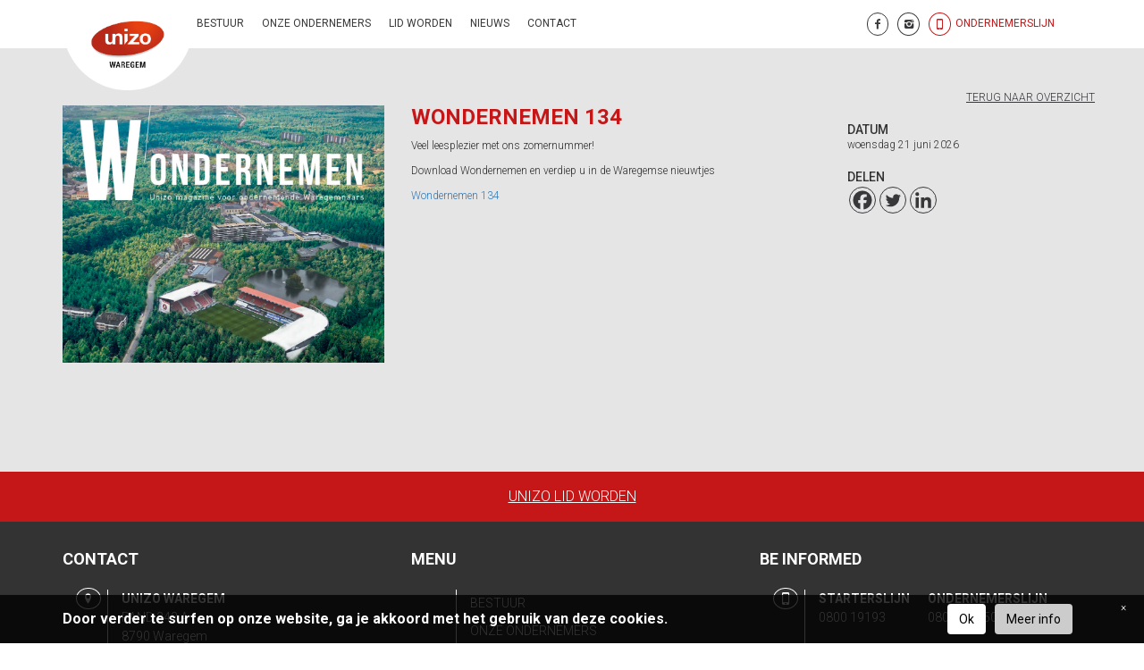

--- FILE ---
content_type: text/html; charset=UTF-8
request_url: https://www.unizowaregem.be/wondernemen-134/
body_size: 10274
content:
<!doctype html>
<!--[if lt IE 7]>
<html class="no-js lt-ie9 lt-ie8 lt-ie7" lang=""> <![endif]-->
<!--[if IE 7]>
<html class="no-js lt-ie9 lt-ie8" lang=""> <![endif]-->
<!--[if IE 8]>
<html class="no-js lt-ie9" lang=""> <![endif]-->
<!--[if gt IE 8]><!-->
<html class="no-js" lang=""> <!--<![endif]-->
<head>
    <meta http-equiv="x-ua-compatible" content="IE=Edge">
    <meta charset="utf-8">
    <title>Wondernemen 134 - Unizo Waregem</title>
    <meta name="viewport" content="width=device-width, initial-scale=1">

    <meta property="og:title" content="Wondernemen 134" />
    <meta property="og:type" content="Unizo Waregem" />
    <meta property="og:url" content="" />
                    <meta property="og:image" content="https://www.unizowaregem.be/wp-content/uploads/2023/06/WOnernemen-134-Visual-1024x819.jpg" />
        <meta property="og:image" content="http://ia.media-imdb.com/images/rock.jpg" />

    <link rel="apple-touch-icon" href="https://www.unizowaregem.be/wp-content/themes/unizowaregem/apple-touch-icon.png">
    <link rel="shortcut icon" type="image/png" href="https://www.unizowaregem.be/wp-content/themes/unizowaregem/favicon.png"/>
    <link rel="stylesheet" href="https://www.unizowaregem.be/wp-content/themes/unizowaregem/css/bootstrap.min.css">
    <link rel="stylesheet" href="https://www.unizowaregem.be/wp-content/themes/unizowaregem/css/bootstrap-theme.min.css">
    <link rel="stylesheet" href="https://www.unizowaregem.be/wp-content/themes/unizowaregem/plugins/lightbox/css/lightbox.css">
    <link rel="stylesheet" href="https://www.unizowaregem.be/wp-content/themes/unizowaregem/plugins/select2/select2.min.css">
    <link rel="stylesheet" href="https://www.unizowaregem.be/wp-content/themes/unizowaregem/css/ui.totop.css">
    <link rel="stylesheet" href="https://www.unizowaregem.be/wp-content/themes/unizowaregem/css/fontello-embedded.css">
    <link rel="stylesheet" href="https://www.unizowaregem.be/wp-content/themes/unizowaregem/style.css?v=204626">
    <script src="https://www.unizowaregem.be/wp-content/themes/unizowaregem/js/vendor/modernizr-2.8.3-respond-1.4.2.min.js"></script>
    <meta name='robots' content='index, follow, max-image-preview:large, max-snippet:-1, max-video-preview:-1' />
	<style>img:is([sizes="auto" i], [sizes^="auto," i]) { contain-intrinsic-size: 3000px 1500px }</style>
	
	<!-- This site is optimized with the Yoast SEO plugin v26.2 - https://yoast.com/wordpress/plugins/seo/ -->
	<link rel="canonical" href="https://www.unizowaregem.be/wondernemen-134/" />
	<meta property="og:locale" content="nl_BE" />
	<meta property="og:type" content="article" />
	<meta property="og:title" content="Wondernemen 134 - Unizo Waregem" />
	<meta property="og:description" content="Veel leesplezier met ons zomernummer! Download Wondernemen en verdiep u in de Waregemse nieuwtjes Wondernemen 134" />
	<meta property="og:url" content="https://www.unizowaregem.be/wondernemen-134/" />
	<meta property="og:site_name" content="Unizo Waregem" />
	<meta property="article:publisher" content="https://www.facebook.com/unizo.waregem/" />
	<meta property="article:published_time" content="2023-06-21T14:06:11+00:00" />
	<meta property="article:modified_time" content="2023-06-21T14:12:21+00:00" />
	<meta property="og:image" content="https://www.unizowaregem.be/wp-content/uploads/2023/06/WOnernemen-134-Visual.jpg" />
	<meta property="og:image:width" content="1181" />
	<meta property="og:image:height" content="945" />
	<meta property="og:image:type" content="image/jpeg" />
	<meta name="author" content="Joof Duthoy" />
	<meta name="twitter:card" content="summary_large_image" />
	<meta name="twitter:label1" content="Geschreven door" />
	<meta name="twitter:data1" content="Joof Duthoy" />
	<meta name="twitter:label2" content="Geschatte leestijd" />
	<meta name="twitter:data2" content="1 minuut" />
	<script type="application/ld+json" class="yoast-schema-graph">{"@context":"https://schema.org","@graph":[{"@type":"WebPage","@id":"https://www.unizowaregem.be/wondernemen-134/","url":"https://www.unizowaregem.be/wondernemen-134/","name":"Wondernemen 134 - Unizo Waregem","isPartOf":{"@id":"https://www.unizowaregem.be/#website"},"primaryImageOfPage":{"@id":"https://www.unizowaregem.be/wondernemen-134/#primaryimage"},"image":{"@id":"https://www.unizowaregem.be/wondernemen-134/#primaryimage"},"thumbnailUrl":"https://www.unizowaregem.be/wp-content/uploads/2023/06/WOnernemen-134-Visual.jpg","datePublished":"2023-06-21T14:06:11+00:00","dateModified":"2023-06-21T14:12:21+00:00","author":{"@id":"https://www.unizowaregem.be/#/schema/person/74edfc36c7311933d028fb5200e034cd"},"breadcrumb":{"@id":"https://www.unizowaregem.be/wondernemen-134/#breadcrumb"},"inLanguage":"nl-BE","potentialAction":[{"@type":"ReadAction","target":["https://www.unizowaregem.be/wondernemen-134/"]}]},{"@type":"ImageObject","inLanguage":"nl-BE","@id":"https://www.unizowaregem.be/wondernemen-134/#primaryimage","url":"https://www.unizowaregem.be/wp-content/uploads/2023/06/WOnernemen-134-Visual.jpg","contentUrl":"https://www.unizowaregem.be/wp-content/uploads/2023/06/WOnernemen-134-Visual.jpg","width":1181,"height":945},{"@type":"BreadcrumbList","@id":"https://www.unizowaregem.be/wondernemen-134/#breadcrumb","itemListElement":[{"@type":"ListItem","position":1,"name":"Home","item":"https://www.unizowaregem.be/"},{"@type":"ListItem","position":2,"name":"Wondernemen 134"}]},{"@type":"WebSite","@id":"https://www.unizowaregem.be/#website","url":"https://www.unizowaregem.be/","name":"Unizo Waregem","description":"De Unie van Zelfstandige Ondernemers","potentialAction":[{"@type":"SearchAction","target":{"@type":"EntryPoint","urlTemplate":"https://www.unizowaregem.be/?s={search_term_string}"},"query-input":{"@type":"PropertyValueSpecification","valueRequired":true,"valueName":"search_term_string"}}],"inLanguage":"nl-BE"},{"@type":"Person","@id":"https://www.unizowaregem.be/#/schema/person/74edfc36c7311933d028fb5200e034cd","name":"Joof Duthoy","url":"https://www.unizowaregem.be/author/joof-duthoy/"}]}</script>
	<!-- / Yoast SEO plugin. -->


<link rel="alternate" type="application/rss+xml" title="Unizo Waregem &raquo; Wondernemen 134 reactiesfeed" href="https://www.unizowaregem.be/wondernemen-134/feed/" />
<script type="text/javascript">
/* <![CDATA[ */
window._wpemojiSettings = {"baseUrl":"https:\/\/s.w.org\/images\/core\/emoji\/16.0.1\/72x72\/","ext":".png","svgUrl":"https:\/\/s.w.org\/images\/core\/emoji\/16.0.1\/svg\/","svgExt":".svg","source":{"concatemoji":"https:\/\/www.unizowaregem.be\/wp-includes\/js\/wp-emoji-release.min.js?ver=6.8.3"}};
/*! This file is auto-generated */
!function(s,n){var o,i,e;function c(e){try{var t={supportTests:e,timestamp:(new Date).valueOf()};sessionStorage.setItem(o,JSON.stringify(t))}catch(e){}}function p(e,t,n){e.clearRect(0,0,e.canvas.width,e.canvas.height),e.fillText(t,0,0);var t=new Uint32Array(e.getImageData(0,0,e.canvas.width,e.canvas.height).data),a=(e.clearRect(0,0,e.canvas.width,e.canvas.height),e.fillText(n,0,0),new Uint32Array(e.getImageData(0,0,e.canvas.width,e.canvas.height).data));return t.every(function(e,t){return e===a[t]})}function u(e,t){e.clearRect(0,0,e.canvas.width,e.canvas.height),e.fillText(t,0,0);for(var n=e.getImageData(16,16,1,1),a=0;a<n.data.length;a++)if(0!==n.data[a])return!1;return!0}function f(e,t,n,a){switch(t){case"flag":return n(e,"\ud83c\udff3\ufe0f\u200d\u26a7\ufe0f","\ud83c\udff3\ufe0f\u200b\u26a7\ufe0f")?!1:!n(e,"\ud83c\udde8\ud83c\uddf6","\ud83c\udde8\u200b\ud83c\uddf6")&&!n(e,"\ud83c\udff4\udb40\udc67\udb40\udc62\udb40\udc65\udb40\udc6e\udb40\udc67\udb40\udc7f","\ud83c\udff4\u200b\udb40\udc67\u200b\udb40\udc62\u200b\udb40\udc65\u200b\udb40\udc6e\u200b\udb40\udc67\u200b\udb40\udc7f");case"emoji":return!a(e,"\ud83e\udedf")}return!1}function g(e,t,n,a){var r="undefined"!=typeof WorkerGlobalScope&&self instanceof WorkerGlobalScope?new OffscreenCanvas(300,150):s.createElement("canvas"),o=r.getContext("2d",{willReadFrequently:!0}),i=(o.textBaseline="top",o.font="600 32px Arial",{});return e.forEach(function(e){i[e]=t(o,e,n,a)}),i}function t(e){var t=s.createElement("script");t.src=e,t.defer=!0,s.head.appendChild(t)}"undefined"!=typeof Promise&&(o="wpEmojiSettingsSupports",i=["flag","emoji"],n.supports={everything:!0,everythingExceptFlag:!0},e=new Promise(function(e){s.addEventListener("DOMContentLoaded",e,{once:!0})}),new Promise(function(t){var n=function(){try{var e=JSON.parse(sessionStorage.getItem(o));if("object"==typeof e&&"number"==typeof e.timestamp&&(new Date).valueOf()<e.timestamp+604800&&"object"==typeof e.supportTests)return e.supportTests}catch(e){}return null}();if(!n){if("undefined"!=typeof Worker&&"undefined"!=typeof OffscreenCanvas&&"undefined"!=typeof URL&&URL.createObjectURL&&"undefined"!=typeof Blob)try{var e="postMessage("+g.toString()+"("+[JSON.stringify(i),f.toString(),p.toString(),u.toString()].join(",")+"));",a=new Blob([e],{type:"text/javascript"}),r=new Worker(URL.createObjectURL(a),{name:"wpTestEmojiSupports"});return void(r.onmessage=function(e){c(n=e.data),r.terminate(),t(n)})}catch(e){}c(n=g(i,f,p,u))}t(n)}).then(function(e){for(var t in e)n.supports[t]=e[t],n.supports.everything=n.supports.everything&&n.supports[t],"flag"!==t&&(n.supports.everythingExceptFlag=n.supports.everythingExceptFlag&&n.supports[t]);n.supports.everythingExceptFlag=n.supports.everythingExceptFlag&&!n.supports.flag,n.DOMReady=!1,n.readyCallback=function(){n.DOMReady=!0}}).then(function(){return e}).then(function(){var e;n.supports.everything||(n.readyCallback(),(e=n.source||{}).concatemoji?t(e.concatemoji):e.wpemoji&&e.twemoji&&(t(e.twemoji),t(e.wpemoji)))}))}((window,document),window._wpemojiSettings);
/* ]]> */
</script>
<link rel='stylesheet' id='sbi_styles-css' href='https://www.unizowaregem.be/wp-content/plugins/instagram-feed/css/sbi-styles.min.css?ver=6.9.1' type='text/css' media='all' />
<style id='wp-emoji-styles-inline-css' type='text/css'>

	img.wp-smiley, img.emoji {
		display: inline !important;
		border: none !important;
		box-shadow: none !important;
		height: 1em !important;
		width: 1em !important;
		margin: 0 0.07em !important;
		vertical-align: -0.1em !important;
		background: none !important;
		padding: 0 !important;
	}
</style>
<link rel='stylesheet' id='wp-block-library-css' href='https://www.unizowaregem.be/wp-includes/css/dist/block-library/style.min.css?ver=6.8.3' type='text/css' media='all' />
<style id='classic-theme-styles-inline-css' type='text/css'>
/*! This file is auto-generated */
.wp-block-button__link{color:#fff;background-color:#32373c;border-radius:9999px;box-shadow:none;text-decoration:none;padding:calc(.667em + 2px) calc(1.333em + 2px);font-size:1.125em}.wp-block-file__button{background:#32373c;color:#fff;text-decoration:none}
</style>
<style id='global-styles-inline-css' type='text/css'>
:root{--wp--preset--aspect-ratio--square: 1;--wp--preset--aspect-ratio--4-3: 4/3;--wp--preset--aspect-ratio--3-4: 3/4;--wp--preset--aspect-ratio--3-2: 3/2;--wp--preset--aspect-ratio--2-3: 2/3;--wp--preset--aspect-ratio--16-9: 16/9;--wp--preset--aspect-ratio--9-16: 9/16;--wp--preset--color--black: #000000;--wp--preset--color--cyan-bluish-gray: #abb8c3;--wp--preset--color--white: #ffffff;--wp--preset--color--pale-pink: #f78da7;--wp--preset--color--vivid-red: #cf2e2e;--wp--preset--color--luminous-vivid-orange: #ff6900;--wp--preset--color--luminous-vivid-amber: #fcb900;--wp--preset--color--light-green-cyan: #7bdcb5;--wp--preset--color--vivid-green-cyan: #00d084;--wp--preset--color--pale-cyan-blue: #8ed1fc;--wp--preset--color--vivid-cyan-blue: #0693e3;--wp--preset--color--vivid-purple: #9b51e0;--wp--preset--gradient--vivid-cyan-blue-to-vivid-purple: linear-gradient(135deg,rgba(6,147,227,1) 0%,rgb(155,81,224) 100%);--wp--preset--gradient--light-green-cyan-to-vivid-green-cyan: linear-gradient(135deg,rgb(122,220,180) 0%,rgb(0,208,130) 100%);--wp--preset--gradient--luminous-vivid-amber-to-luminous-vivid-orange: linear-gradient(135deg,rgba(252,185,0,1) 0%,rgba(255,105,0,1) 100%);--wp--preset--gradient--luminous-vivid-orange-to-vivid-red: linear-gradient(135deg,rgba(255,105,0,1) 0%,rgb(207,46,46) 100%);--wp--preset--gradient--very-light-gray-to-cyan-bluish-gray: linear-gradient(135deg,rgb(238,238,238) 0%,rgb(169,184,195) 100%);--wp--preset--gradient--cool-to-warm-spectrum: linear-gradient(135deg,rgb(74,234,220) 0%,rgb(151,120,209) 20%,rgb(207,42,186) 40%,rgb(238,44,130) 60%,rgb(251,105,98) 80%,rgb(254,248,76) 100%);--wp--preset--gradient--blush-light-purple: linear-gradient(135deg,rgb(255,206,236) 0%,rgb(152,150,240) 100%);--wp--preset--gradient--blush-bordeaux: linear-gradient(135deg,rgb(254,205,165) 0%,rgb(254,45,45) 50%,rgb(107,0,62) 100%);--wp--preset--gradient--luminous-dusk: linear-gradient(135deg,rgb(255,203,112) 0%,rgb(199,81,192) 50%,rgb(65,88,208) 100%);--wp--preset--gradient--pale-ocean: linear-gradient(135deg,rgb(255,245,203) 0%,rgb(182,227,212) 50%,rgb(51,167,181) 100%);--wp--preset--gradient--electric-grass: linear-gradient(135deg,rgb(202,248,128) 0%,rgb(113,206,126) 100%);--wp--preset--gradient--midnight: linear-gradient(135deg,rgb(2,3,129) 0%,rgb(40,116,252) 100%);--wp--preset--font-size--small: 13px;--wp--preset--font-size--medium: 20px;--wp--preset--font-size--large: 36px;--wp--preset--font-size--x-large: 42px;--wp--preset--spacing--20: 0.44rem;--wp--preset--spacing--30: 0.67rem;--wp--preset--spacing--40: 1rem;--wp--preset--spacing--50: 1.5rem;--wp--preset--spacing--60: 2.25rem;--wp--preset--spacing--70: 3.38rem;--wp--preset--spacing--80: 5.06rem;--wp--preset--shadow--natural: 6px 6px 9px rgba(0, 0, 0, 0.2);--wp--preset--shadow--deep: 12px 12px 50px rgba(0, 0, 0, 0.4);--wp--preset--shadow--sharp: 6px 6px 0px rgba(0, 0, 0, 0.2);--wp--preset--shadow--outlined: 6px 6px 0px -3px rgba(255, 255, 255, 1), 6px 6px rgba(0, 0, 0, 1);--wp--preset--shadow--crisp: 6px 6px 0px rgba(0, 0, 0, 1);}:where(.is-layout-flex){gap: 0.5em;}:where(.is-layout-grid){gap: 0.5em;}body .is-layout-flex{display: flex;}.is-layout-flex{flex-wrap: wrap;align-items: center;}.is-layout-flex > :is(*, div){margin: 0;}body .is-layout-grid{display: grid;}.is-layout-grid > :is(*, div){margin: 0;}:where(.wp-block-columns.is-layout-flex){gap: 2em;}:where(.wp-block-columns.is-layout-grid){gap: 2em;}:where(.wp-block-post-template.is-layout-flex){gap: 1.25em;}:where(.wp-block-post-template.is-layout-grid){gap: 1.25em;}.has-black-color{color: var(--wp--preset--color--black) !important;}.has-cyan-bluish-gray-color{color: var(--wp--preset--color--cyan-bluish-gray) !important;}.has-white-color{color: var(--wp--preset--color--white) !important;}.has-pale-pink-color{color: var(--wp--preset--color--pale-pink) !important;}.has-vivid-red-color{color: var(--wp--preset--color--vivid-red) !important;}.has-luminous-vivid-orange-color{color: var(--wp--preset--color--luminous-vivid-orange) !important;}.has-luminous-vivid-amber-color{color: var(--wp--preset--color--luminous-vivid-amber) !important;}.has-light-green-cyan-color{color: var(--wp--preset--color--light-green-cyan) !important;}.has-vivid-green-cyan-color{color: var(--wp--preset--color--vivid-green-cyan) !important;}.has-pale-cyan-blue-color{color: var(--wp--preset--color--pale-cyan-blue) !important;}.has-vivid-cyan-blue-color{color: var(--wp--preset--color--vivid-cyan-blue) !important;}.has-vivid-purple-color{color: var(--wp--preset--color--vivid-purple) !important;}.has-black-background-color{background-color: var(--wp--preset--color--black) !important;}.has-cyan-bluish-gray-background-color{background-color: var(--wp--preset--color--cyan-bluish-gray) !important;}.has-white-background-color{background-color: var(--wp--preset--color--white) !important;}.has-pale-pink-background-color{background-color: var(--wp--preset--color--pale-pink) !important;}.has-vivid-red-background-color{background-color: var(--wp--preset--color--vivid-red) !important;}.has-luminous-vivid-orange-background-color{background-color: var(--wp--preset--color--luminous-vivid-orange) !important;}.has-luminous-vivid-amber-background-color{background-color: var(--wp--preset--color--luminous-vivid-amber) !important;}.has-light-green-cyan-background-color{background-color: var(--wp--preset--color--light-green-cyan) !important;}.has-vivid-green-cyan-background-color{background-color: var(--wp--preset--color--vivid-green-cyan) !important;}.has-pale-cyan-blue-background-color{background-color: var(--wp--preset--color--pale-cyan-blue) !important;}.has-vivid-cyan-blue-background-color{background-color: var(--wp--preset--color--vivid-cyan-blue) !important;}.has-vivid-purple-background-color{background-color: var(--wp--preset--color--vivid-purple) !important;}.has-black-border-color{border-color: var(--wp--preset--color--black) !important;}.has-cyan-bluish-gray-border-color{border-color: var(--wp--preset--color--cyan-bluish-gray) !important;}.has-white-border-color{border-color: var(--wp--preset--color--white) !important;}.has-pale-pink-border-color{border-color: var(--wp--preset--color--pale-pink) !important;}.has-vivid-red-border-color{border-color: var(--wp--preset--color--vivid-red) !important;}.has-luminous-vivid-orange-border-color{border-color: var(--wp--preset--color--luminous-vivid-orange) !important;}.has-luminous-vivid-amber-border-color{border-color: var(--wp--preset--color--luminous-vivid-amber) !important;}.has-light-green-cyan-border-color{border-color: var(--wp--preset--color--light-green-cyan) !important;}.has-vivid-green-cyan-border-color{border-color: var(--wp--preset--color--vivid-green-cyan) !important;}.has-pale-cyan-blue-border-color{border-color: var(--wp--preset--color--pale-cyan-blue) !important;}.has-vivid-cyan-blue-border-color{border-color: var(--wp--preset--color--vivid-cyan-blue) !important;}.has-vivid-purple-border-color{border-color: var(--wp--preset--color--vivid-purple) !important;}.has-vivid-cyan-blue-to-vivid-purple-gradient-background{background: var(--wp--preset--gradient--vivid-cyan-blue-to-vivid-purple) !important;}.has-light-green-cyan-to-vivid-green-cyan-gradient-background{background: var(--wp--preset--gradient--light-green-cyan-to-vivid-green-cyan) !important;}.has-luminous-vivid-amber-to-luminous-vivid-orange-gradient-background{background: var(--wp--preset--gradient--luminous-vivid-amber-to-luminous-vivid-orange) !important;}.has-luminous-vivid-orange-to-vivid-red-gradient-background{background: var(--wp--preset--gradient--luminous-vivid-orange-to-vivid-red) !important;}.has-very-light-gray-to-cyan-bluish-gray-gradient-background{background: var(--wp--preset--gradient--very-light-gray-to-cyan-bluish-gray) !important;}.has-cool-to-warm-spectrum-gradient-background{background: var(--wp--preset--gradient--cool-to-warm-spectrum) !important;}.has-blush-light-purple-gradient-background{background: var(--wp--preset--gradient--blush-light-purple) !important;}.has-blush-bordeaux-gradient-background{background: var(--wp--preset--gradient--blush-bordeaux) !important;}.has-luminous-dusk-gradient-background{background: var(--wp--preset--gradient--luminous-dusk) !important;}.has-pale-ocean-gradient-background{background: var(--wp--preset--gradient--pale-ocean) !important;}.has-electric-grass-gradient-background{background: var(--wp--preset--gradient--electric-grass) !important;}.has-midnight-gradient-background{background: var(--wp--preset--gradient--midnight) !important;}.has-small-font-size{font-size: var(--wp--preset--font-size--small) !important;}.has-medium-font-size{font-size: var(--wp--preset--font-size--medium) !important;}.has-large-font-size{font-size: var(--wp--preset--font-size--large) !important;}.has-x-large-font-size{font-size: var(--wp--preset--font-size--x-large) !important;}
:where(.wp-block-post-template.is-layout-flex){gap: 1.25em;}:where(.wp-block-post-template.is-layout-grid){gap: 1.25em;}
:where(.wp-block-columns.is-layout-flex){gap: 2em;}:where(.wp-block-columns.is-layout-grid){gap: 2em;}
:root :where(.wp-block-pullquote){font-size: 1.5em;line-height: 1.6;}
</style>
<link rel='stylesheet' id='cookie-css' href='https://www.unizowaregem.be/wp-content/themes/unizowaregem/gdpr/css/cookie.css?ver=1.1' type='text/css' media='all' />
<link rel='stylesheet' id='heateor_sss_frontend_css-css' href='https://www.unizowaregem.be/wp-content/plugins/sassy-social-share/public/css/sassy-social-share-public.css?ver=3.3.79' type='text/css' media='all' />
<style id='heateor_sss_frontend_css-inline-css' type='text/css'>
.heateor_sss_button_instagram span.heateor_sss_svg,a.heateor_sss_instagram span.heateor_sss_svg{background:radial-gradient(circle at 30% 107%,#fdf497 0,#fdf497 5%,#fd5949 45%,#d6249f 60%,#285aeb 90%)}div.heateor_sss_horizontal_sharing a.heateor_sss_button_instagram span{background:transparent!important;}div.heateor_sss_standard_follow_icons_container a.heateor_sss_button_instagram span{background:transparent}div.heateor_sss_horizontal_sharing a.heateor_sss_button_instagram span:hover{background:transparent!important;}div.heateor_sss_standard_follow_icons_container a.heateor_sss_button_instagram span:hover{background:transparent}div.heateor_sss_vertical_sharing  a.heateor_sss_button_instagram span{background:transparent!important;}div.heateor_sss_floating_follow_icons_container a.heateor_sss_button_instagram span{background:transparent}div.heateor_sss_vertical_sharing a.heateor_sss_button_instagram span:hover{background:transparent!important;}div.heateor_sss_floating_follow_icons_container a.heateor_sss_button_instagram span:hover{background:transparent}.heateor_sss_horizontal_sharing .heateor_sss_svg,.heateor_sss_standard_follow_icons_container .heateor_sss_svg{background-color:transparent!important;background:transparent!important;color:#38383b;border-width:1px;border-style:solid;border-color:#38383b}div.heateor_sss_horizontal_sharing span.heateor_sss_svg svg:hover path:not(.heateor_sss_no_fill),div.heateor_sss_horizontal_sharing span.heateor_sss_svg svg:hover ellipse, div.heateor_sss_horizontal_sharing span.heateor_sss_svg svg:hover circle, div.heateor_sss_horizontal_sharing span.heateor_sss_svg svg:hover polygon, div.heateor_sss_horizontal_sharing span.heateor_sss_svg svg:hover rect:not(.heateor_sss_no_fill){fill:#c51718}div.heateor_sss_horizontal_sharing span.heateor_sss_svg svg:hover path.heateor_sss_svg_stroke, div.heateor_sss_horizontal_sharing span.heateor_sss_svg svg:hover rect.heateor_sss_svg_stroke{stroke:#c51718}.heateor_sss_horizontal_sharing span.heateor_sss_svg:hover,.heateor_sss_standard_follow_icons_container span.heateor_sss_svg:hover{background-color:transparent!important;background:transparent!importantcolor:#c51718;border-color:#c51718;}.heateor_sss_vertical_sharing span.heateor_sss_svg,.heateor_sss_floating_follow_icons_container span.heateor_sss_svg{background-color:transparent!important;background:transparent!important;color:#38383b;border-width:1px;border-style:solid;border-color:#38383b;}div.heateor_sss_vertical_sharing span.heateor_sss_svg svg:hover path:not(.heateor_sss_no_fill),div.heateor_sss_vertical_sharing span.heateor_sss_svg svg:hover ellipse, div.heateor_sss_vertical_sharing span.heateor_sss_svg svg:hover circle, div.heateor_sss_vertical_sharing span.heateor_sss_svg svg:hover polygon{fill:#c51718}div.heateor_sss_vertical_sharing span.heateor_sss_svg svg:hover path.heateor_sss_svg_stroke{stroke:#c51718}.heateor_sss_vertical_sharing span.heateor_sss_svg:hover,.heateor_sss_floating_follow_icons_container span.heateor_sss_svg:hover{background-color:transparent!important;background:transparent!important;color:#c51718;border-color:#c51718;}@media screen and (max-width:783px) {.heateor_sss_vertical_sharing{display:none!important}}div.heateor_sss_mobile_footer{display:none;}@media screen and (max-width:783px){div.heateor_sss_bottom_sharing .heateorSssTCBackground{background-color:white}div.heateor_sss_bottom_sharing{width:100%!important;left:0!important;}div.heateor_sss_bottom_sharing a{width:12.5% !important;}div.heateor_sss_bottom_sharing .heateor_sss_svg{width: 100% !important;}div.heateor_sss_bottom_sharing div.heateorSssTotalShareCount{font-size:1em!important;line-height:24.5px!important}div.heateor_sss_bottom_sharing div.heateorSssTotalShareText{font-size:.7em!important;line-height:0px!important}div.heateor_sss_mobile_footer{display:block;height:35px;}.heateor_sss_bottom_sharing{padding:0!important;display:block!important;width:auto!important;bottom:-2px!important;top: auto!important;}.heateor_sss_bottom_sharing .heateor_sss_square_count{line-height:inherit;}.heateor_sss_bottom_sharing .heateorSssSharingArrow{display:none;}.heateor_sss_bottom_sharing .heateorSssTCBackground{margin-right:1.1em!important}}
</style>
<script type="text/javascript" src="https://www.unizowaregem.be/wp-includes/js/jquery/jquery.min.js?ver=3.7.1" id="jquery-core-js"></script>
<script type="text/javascript" src="https://www.unizowaregem.be/wp-includes/js/jquery/jquery-migrate.min.js?ver=3.4.1" id="jquery-migrate-js"></script>
<link rel="EditURI" type="application/rsd+xml" title="RSD" href="https://www.unizowaregem.be/xmlrpc.php?rsd" />
<link rel='shortlink' href='https://www.unizowaregem.be/?p=1276' />
<link rel="alternate" title="oEmbed (JSON)" type="application/json+oembed" href="https://www.unizowaregem.be/wp-json/oembed/1.0/embed?url=https%3A%2F%2Fwww.unizowaregem.be%2Fwondernemen-134%2F" />
<link rel="alternate" title="oEmbed (XML)" type="text/xml+oembed" href="https://www.unizowaregem.be/wp-json/oembed/1.0/embed?url=https%3A%2F%2Fwww.unizowaregem.be%2Fwondernemen-134%2F&#038;format=xml" />
</head>
<body>
<!--[if lt IE 8]>
<p class="browserupgrade">You are using an <strong>outdated</strong> browser. Please <a href="http://browsehappy.com/">upgrade your browser</a> to improve your experience.</p>
<![endif]-->
<header id="header"  class="nf" >

   <nav class="navbar" role="navigation">
        <div class="container">
            <div class="col-xs-12">
                <div class="navbar-header">
                    <button type="button" class="navbar-toggle collapsed" data-toggle="collapse" data-target="#navbar" aria-expanded="false" aria-controls="navbar">
                        <span class="sr-only">Toggle navigation</span>
                        <span class="icon-bar"></span>
                        <span class="icon-bar"></span>
                        <span class="icon-bar"></span>
                    </button>
                    <a class="navbar-brand" href="/">
                            <img src="https://www.unizowaregem.be/wp-content/themes/unizowaregem/img/header/logo-cirkel.png" alt="logo" title="logo" class="img-responsive">
                    </a>
                </div>
                <div id="navbar" class="navbar-collapse collapse">
                                                            <ul class="nav navbar-nav main-navbar">
                                                                                                                                        <li class=" ">
                                <a  href="https://www.unizowaregem.be/bestuur/" >Bestuur </a>
                                                            </li>
                                                                                                                                        <li class=" ">
                                <a  href="https://www.unizowaregem.be/onze-ondernemers/" >Onze ondernemers </a>
                                                            </li>
                                                                                                                                        <li class=" ">
                                <a  href="https://www.unizowaregem.be/lid-worden/" >Lid worden </a>
                                                            </li>
                                                                                                                                        <li class=" ">
                                <a  href="https://www.unizowaregem.be/nieuws/" >Nieuws </a>
                                                            </li>
                                                                                                                                        <li class=" ">
                                <a  href="https://www.unizowaregem.be/contact/" >Contact </a>
                                                            </li>
                                            </ul>
                    <ul class="nav navbar-nav navbar-right">
                                                <li class="header-social">
                            <a class="icon-social" href="https://www.facebook.com/unizo.waregem" target="_blank">
                                <i class="fontello icon-facebook"></i>
                            </a>
                        </li>
                                                                        <li class="header-social">
                            <a class="icon-social" href="https://www.instagram.com/unizowaregem" target="_blank">
                                <i class="fontello icon-instagram"></i>
                            </a>
                        </li>
                                                                                                <li class="header-social red-color">
                            <a class="icon-social icon-ondernemerslijn" href="tel:0800 20 750" target="_blank">
                                <i class="fontello icon-mobile"></i>
                            </a>
                        </li>
                                                <li class="header-social red-color">
                            <a class="ondernemerslijn" href="tel:080020750" target="_blank">
                                ONDERNEMERSLIJN                            </a>
                        </li>
                    </ul>
                </div><!--/.navbar-collapse -->
            </div>
        </div>
    </nav>
</header>
<div id="main" class="container-fluid">
    <div class="container page-container nieuws-container">
        <div class="row">
            <a class="backbtn" href="https://www.unizowaregem.be/nieuws/">TERUG NAAR OVERZICHT</a>
        </div>
        <div class="row">
            <div class="col-md-4 col-sm-6 col-xs-12">
                                                        <img src="https://www.unizowaregem.be/wp-content/uploads/2023/06/WOnernemen-134-Visual-1024x819.jpg" alt="Wondernemen 134" class="img-responsive thumbnail-image" width="100%"/>
                            </div>
            <div class="col-md-5 col-sm-12 col-xs-12">
                <h1 class="title">Wondernemen 134</h1>
                <p>
                    <p>Veel leesplezier met ons zomernummer!</p>
<p>Download Wondernemen en verdiep u in de Waregemse nieuwtjes</p>
<p><a href="https://www.unizowaregem.be/wp-content/uploads/2023/06/Wondernemen-134.pdf">Wondernemen 134</a></p>
                </p>
            </div>
            <div class="col-md-3 col-sm-6 col-xs-12">
                <div class="praktische-info">
                                        <h2>DATUM</h2>
                    <span>
                        woensdag 21 juni 2026                    </span>
                                        <h2>DELEN</h2>
                    <div class="heateor_sss_sharing_container heateor_sss_horizontal_sharing" data-heateor-ss-offset="0" data-heateor-sss-href='https://www.unizowaregem.be/wondernemen-134/'><div class="heateor_sss_sharing_ul"><a aria-label="Facebook" class="heateor_sss_facebook" href="https://www.facebook.com/sharer/sharer.php?u=https%3A%2F%2Fwww.unizowaregem.be%2Fwondernemen-134%2F" title="Facebook" rel="nofollow noopener" target="_blank" style="font-size:32px!important;box-shadow:none;display:inline-block;vertical-align:middle"><span class="heateor_sss_svg" style="background-color:#0765FE;width:28px;height:28px;border-radius:999px;display:inline-block;opacity:1;float:left;font-size:32px;box-shadow:none;display:inline-block;font-size:16px;padding:0 4px;vertical-align:middle;background-repeat:repeat;overflow:hidden;padding:0;cursor:pointer;box-sizing:content-box"><svg style="display:block;border-radius:999px;" focusable="false" aria-hidden="true" xmlns="http://www.w3.org/2000/svg" width="100%" height="100%" viewBox="0 0 32 32"><path fill="#38383b" d="M28 16c0-6.627-5.373-12-12-12S4 9.373 4 16c0 5.628 3.875 10.35 9.101 11.647v-7.98h-2.474V16H13.1v-1.58c0-4.085 1.849-5.978 5.859-5.978.76 0 2.072.15 2.608.298v3.325c-.283-.03-.775-.045-1.386-.045-1.967 0-2.728.745-2.728 2.683V16h3.92l-.673 3.667h-3.247v8.245C23.395 27.195 28 22.135 28 16Z"></path></svg></span></a><a aria-label="Twitter" class="heateor_sss_button_twitter" href="https://twitter.com/intent/tweet?text=Wondernemen%20134&url=https%3A%2F%2Fwww.unizowaregem.be%2Fwondernemen-134%2F" title="Twitter" rel="nofollow noopener" target="_blank" style="font-size:32px!important;box-shadow:none;display:inline-block;vertical-align:middle"><span class="heateor_sss_svg heateor_sss_s__default heateor_sss_s_twitter" style="background-color:#55acee;width:28px;height:28px;border-radius:999px;display:inline-block;opacity:1;float:left;font-size:32px;box-shadow:none;display:inline-block;font-size:16px;padding:0 4px;vertical-align:middle;background-repeat:repeat;overflow:hidden;padding:0;cursor:pointer;box-sizing:content-box"><svg style="display:block;border-radius:999px;" focusable="false" aria-hidden="true" xmlns="http://www.w3.org/2000/svg" width="100%" height="100%" viewBox="-4 -4 39 39"><path d="M28 8.557a9.913 9.913 0 0 1-2.828.775 4.93 4.93 0 0 0 2.166-2.725 9.738 9.738 0 0 1-3.13 1.194 4.92 4.92 0 0 0-3.593-1.55 4.924 4.924 0 0 0-4.794 6.049c-4.09-.21-7.72-2.17-10.15-5.15a4.942 4.942 0 0 0-.665 2.477c0 1.71.87 3.214 2.19 4.1a4.968 4.968 0 0 1-2.23-.616v.06c0 2.39 1.7 4.38 3.952 4.83-.414.115-.85.174-1.297.174-.318 0-.626-.03-.928-.086a4.935 4.935 0 0 0 4.6 3.42 9.893 9.893 0 0 1-6.114 2.107c-.398 0-.79-.023-1.175-.068a13.953 13.953 0 0 0 7.55 2.213c9.056 0 14.01-7.507 14.01-14.013 0-.213-.005-.426-.015-.637.96-.695 1.795-1.56 2.455-2.55z" fill="#38383b"></path></svg></span></a><a aria-label="Linkedin" class="heateor_sss_button_linkedin" href="https://www.linkedin.com/sharing/share-offsite/?url=https%3A%2F%2Fwww.unizowaregem.be%2Fwondernemen-134%2F" title="Linkedin" rel="nofollow noopener" target="_blank" style="font-size:32px!important;box-shadow:none;display:inline-block;vertical-align:middle"><span class="heateor_sss_svg heateor_sss_s__default heateor_sss_s_linkedin" style="background-color:#0077b5;width:28px;height:28px;border-radius:999px;display:inline-block;opacity:1;float:left;font-size:32px;box-shadow:none;display:inline-block;font-size:16px;padding:0 4px;vertical-align:middle;background-repeat:repeat;overflow:hidden;padding:0;cursor:pointer;box-sizing:content-box"><svg style="display:block;border-radius:999px;" focusable="false" aria-hidden="true" xmlns="http://www.w3.org/2000/svg" width="100%" height="100%" viewBox="0 0 32 32"><path d="M6.227 12.61h4.19v13.48h-4.19V12.61zm2.095-6.7a2.43 2.43 0 0 1 0 4.86c-1.344 0-2.428-1.09-2.428-2.43s1.084-2.43 2.428-2.43m4.72 6.7h4.02v1.84h.058c.56-1.058 1.927-2.176 3.965-2.176 4.238 0 5.02 2.792 5.02 6.42v7.395h-4.183v-6.56c0-1.564-.03-3.574-2.178-3.574-2.18 0-2.514 1.7-2.514 3.46v6.668h-4.187V12.61z" fill="#38383b"></path></svg></span></a></div><div class="heateorSssClear"></div></div>                </div>
            </div>
        </div>
                    </div>

</div>
<footer>
    <a target="_blank" class="lidworden" href="https://www.unizo.be/unizo-lid-worden">UNIZO LID WORDEN</a>
    <div id="footer">
        <div class="container">
            <div class="row">
                <div class="col-md-4 col-sm-6 col-xs-12">
                    <h2>CONTACT</h2>
                                        <div class="contactgegevens">
    <ul class="iconen">
        <li><i class="fontello icon-location"></i></li>
        <li></li>
        <li><i class="fontello icon-mobile"></i></li>
        <li><i class="fontello icon-email"></i></li>
    </ul>
    <ul class="gegevens">
        <li>
            <b>UNIZO WAREGEM</b><br>
            PAND 343 A<br>
            8790 Waregem        </li>
        <li></li>
        <li><a href="tel:+32 56 61 24 73">+32 56 61 24 73</a></li>

        <li><a href="mailto:INFO@UNIZOWAREGEM.BE">INFO@UNIZOWAREGEM.BE</a></li>
    </ul>
</div>
                </div>
                <div class="col-md-4 col-sm-6 col-xs-12">
                    <h2>MENU</h2>

                    <div id="menus">
                        <ul class="iconen"></ul>
                                                                        <ul class="menu">
                                                                                                                                                            <li class="">
                                    <a href="https://www.unizowaregem.be/bestuur/">BESTUUR</a>
                                </li>
                                                                                                                                                            <li class="">
                                    <a href="https://www.unizowaregem.be/onze-ondernemers/">ONZE ONDERNEMERS</a>
                                </li>
                                                                                                                                                            <li class="">
                                    <a href="https://www.unizowaregem.be/lid-worden/">LID WORDEN</a>
                                </li>
                                                                                                                                                            <li class="">
                                    <a href="https://www.unizowaregem.be/nieuws/">NIEUWS</a>
                                </li>
                                                                                                                                                            <li class="">
                                    <a href="https://www.unizowaregem.be/contact/">CONTACT</a>
                                </li>
                                                                                                                                                            <li class="">
                                    <a href="https://www.unizowaregem.be/mohsin-abbas/">MOHSIN ABBAS</a>
                                </li>
                                                                                                                                                            <li class="">
                                    <a href="https://www.unizowaregem.be/joost-van-hyfte/">JOOST VAN HYFTE</a>
                                </li>
                                                                                                                                                            <li class="">
                                    <a href="https://www.unizowaregem.be/gili/">GILI</a>
                                </li>
                                                                                                                                                            <li class="">
                                    <a href="https://www.unizowaregem.be/hans-cools/">HANS COOLS</a>
                                </li>
                                                                                                                                                            <li class="">
                                    <a href="https://www.unizowaregem.be/japser-posson/">JASPER POSSON</a>
                                </li>
                                                                                                                                                            <li class="">
                                    <a href="https://www.unizowaregem.be/nacht-van-de-humor/">NACHT VAN DE HUMOR - 23 AUGUSTUS 2024</a>
                                </li>
                                                    </ul>

                    </div>
                </div>
                <div class="col-md-4 col-sm-12 col-xs-12">
                    <h2>BE INFORMED</h2>
                    <div class="informed">
                        <ul class="iconen">
                            <li><i class="fontello icon-mobile"></i></li>
                            <li>
                                                            </li>
                            <li>
                                                                    <i class="fontello icon-facebook"></i>
                                                            </li>
                            <li>
                                                                    <i class="fontello icon-instagram"></i>
                                                            </li>
                        </ul>

                        <ul class="gegevens">

                            <li>
                                <div class="lijn">
                                    <span>STARTERSLIJN</span>
                                    <a href="tel:0800 19193">0800 19193</a>
                                </div>
                                <div class="lijn">
                                    <span>ONDERNEMERSLIJN</span>
                                    <a href="tel:0800 20 750">0800 20 750</a>
                                </div>
                            </li>
                            <li>
                                                            </li>
                            <li>
                                                                    <a target="_blank" href="https://www.facebook.com/unizo.waregem">@UNIZO.WAREGEM</a>
                                                            </li>
                            <li>
                                                                    <a target="_blank" href="https://www.instagram.com/unizowaregem">@UNIZOWAREGEM</a>
                                                            </li>
                        </ul>

                    </div>
                </div>
            </div>
        </div>
        <div id="copyright">
            <p>
                Copyright 2026 UNIZO Waregem vzw | 

            <a href="https://www.unizowaregem.be/legal/disclaimer/">disclaimer</a>  |             <a href="https://www.unizowaregem.be/legal/privacybeleid/">privacybeleid</a>  |             <a href="https://www.unizowaregem.be/legal/cookieverklaring/">cookieverklaring</a>     
 |
                Website powered by <a href="https://www.deltasolutions.be" target="_blank">Delta Solutions</a>
            </p>
        </div>
    </div>
</footer>


</div>
<!-- /container -->
<script src="//ajax.googleapis.com/ajax/libs/jquery/1.11.2/jquery.min.js"></script>
<script>window.jQuery || document.write('<script src="https://www.unizowaregem.be/wp-content/themes/unizowaregem/js/vendor/jquery-1.11.2.min.js"><\/script>')</script>
<script src="https://www.unizowaregem.be/wp-content/themes/unizowaregem/js/vendor/bootstrap.min.js"></script>
<script type="text/javascript" src="https://www.unizowaregem.be/wp-content/themes/unizowaregem/js/vendor/jquery.nicescroll.min.js"></script>
<script type="text/javascript" src="https://www.unizowaregem.be/wp-content/themes/unizowaregem/js/vendor/smoothscroll.js"></script>
<script type="text/javascript" src="https://www.unizowaregem.be/wp-content/themes/unizowaregem/js/vendor/easing.js"></script>
<script type="text/javascript" src="https://www.unizowaregem.be/wp-content/themes/unizowaregem/js/vendor/jquery.ui.totop.js"></script>
<script type="text/javascript" src="https://www.unizowaregem.be/wp-content/themes/unizowaregem/plugins/lightbox/js/lightbox.min.js"></script>
<script type="text/javascript" src="https://www.unizowaregem.be/wp-content/themes/unizowaregem/plugins/select2/select2.min.js"></script>
<script type="speculationrules">
{"prefetch":[{"source":"document","where":{"and":[{"href_matches":"\/*"},{"not":{"href_matches":["\/wp-*.php","\/wp-admin\/*","\/wp-content\/uploads\/*","\/wp-content\/*","\/wp-content\/plugins\/*","\/wp-content\/themes\/unizowaregem\/*","\/*\\?(.+)"]}},{"not":{"selector_matches":"a[rel~=\"nofollow\"]"}},{"not":{"selector_matches":".no-prefetch, .no-prefetch a"}}]},"eagerness":"conservative"}]}
</script>
<!-- Instagram Feed JS -->
<script type="text/javascript">
var sbiajaxurl = "https://www.unizowaregem.be/wp-admin/admin-ajax.php";
</script>
<script type="text/javascript" id="cookie-js-extra">
/* <![CDATA[ */
var cookieData = {"message":"Door verder te surfen op onze website, ga je akkoord met het gebruik van deze cookies.","accepteren":"Ok","meerinfo":"Meer info","privacy":"https:\/\/www.unizowaregem.be\/legal\/privacybeleid\/"};
/* ]]> */
</script>
<script type="text/javascript" src="https://www.unizowaregem.be/wp-content/themes/unizowaregem/gdpr/js/cookie.js?ver=1.1" id="cookie-js"></script>
<script type="text/javascript" id="heateor_sss_sharing_js-js-before">
/* <![CDATA[ */
function heateorSssLoadEvent(e) {var t=window.onload;if (typeof window.onload!="function") {window.onload=e}else{window.onload=function() {t();e()}}};	var heateorSssSharingAjaxUrl = 'https://www.unizowaregem.be/wp-admin/admin-ajax.php', heateorSssCloseIconPath = 'https://www.unizowaregem.be/wp-content/plugins/sassy-social-share/public/../images/close.png', heateorSssPluginIconPath = 'https://www.unizowaregem.be/wp-content/plugins/sassy-social-share/public/../images/logo.png', heateorSssHorizontalSharingCountEnable = 0, heateorSssVerticalSharingCountEnable = 0, heateorSssSharingOffset = -10; var heateorSssMobileStickySharingEnabled = 1;var heateorSssCopyLinkMessage = "Link copied.";var heateorSssUrlCountFetched = [], heateorSssSharesText = 'Shares', heateorSssShareText = 'Share';function heateorSssPopup(e) {window.open(e,"popUpWindow","height=400,width=600,left=400,top=100,resizable,scrollbars,toolbar=0,personalbar=0,menubar=no,location=no,directories=no,status")}
/* ]]> */
</script>
<script type="text/javascript" src="https://www.unizowaregem.be/wp-content/plugins/sassy-social-share/public/js/sassy-social-share-public.js?ver=3.3.79" id="heateor_sss_sharing_js-js"></script>
<!-- Google Analytics: change UA-XXXXX-X to be your site's ID. -->
<script>
    $("html").niceScroll();
    $( document ).ready(function() {
        $().UItoTop({ easingType: 'easeOutQuart' });
        $('img').addClass('img-responsive');

        $('.select_2').select2();
    });

</script>
<!-- Global site tag (gtag.js) - Google Analytics -->
<script async src="https://www.googletagmanager.com/gtag/js?id=UA-129318436-1"></script>
<script>
    window.dataLayer = window.dataLayer || [];
    function gtag(){dataLayer.push(arguments);}
    gtag('js', new Date());

    gtag('config', 'UA-129318436-1');
</script>
</body>
</html>



--- FILE ---
content_type: text/css
request_url: https://www.unizowaregem.be/wp-content/themes/unizowaregem/style.css?v=204626
body_size: 3620
content:
/*!
Theme Name: UNIZO Waregem
Theme URI: http://www.unizowaregem.be/
Description: Website thema voor www.unizowaregem.be
Author: Delta Solutions
Author URI: http://www.deltasolutions.be
Version: 1.0
Tags: Een thema voor UNIZO Waregem
*/@import url("https://fonts.googleapis.com/css?family=Roboto:300,400,500,700");h3,h4{font-weight:300}*{text-shadow:none !important}body{font-family:'Roboto', sans-serif;font-weight:100;font-size:12px;line-height:1.5}.no-padding,.no-padding-not-mobile{padding:0}.mb8em{margin-bottom:8em}.mt20{margin-top:20px}.mt15{margin-top:15px}.mb-2{margin-bottom:2em}.mobile-only{display:none !important}.sbi_hover_top{transform:translateY(-50%);top:50%;position:relative}.custom-select{position:relative;margin-bottom:15px;text-transform:uppercase}.custom-select select{display:none}.select-selected{background-color:white;height:35px}.select-selected:after{position:absolute;content:"";top:14px;right:10px;width:0;height:0;border:6px solid transparent;border-color:#38383b transparent transparent transparent}.select-selected.select-arrow-active:after{border-color:transparent transparent #38383b transparent;top:7px}.select-items div,.select-selected{color:#38383b;padding:8px 16px;border:1px solid transparent;border-color:transparent transparent rgba(0,0,0,0.1) transparent;cursor:pointer;user-select:none}.custom-select-color .select-items div,.custom-select-color .select-selected{color:#c51718}.select-items{position:absolute;background-color:white;top:100%;left:0;right:0;z-index:99}.select-hide{display:none}.select-items div:hover,.same-as-selected{background-color:rgba(255,255,255,0.8)}#header{position:fixed;width:100%;background:white;z-index:1000;border-bottom:1px solid white;height:50px}#header .navbar{background-color:white;position:relative;width:100%;-moz-border-radius:0;-webkit-border-radius:0;border-radius:0}#header .navbar .container{position:relative}#header .navbar .navbar-brand{padding:5px 15px}#header .navbar .navbar-brand .img-responsive{position:absolute;left:0;margin-left:0;height:100px;top:0;margin-top:0}#header .navbar .main-navbar{margin-left:110px}#header .navbar .main-navbar>li{margin:0 10px}#header .navbar .navbar-nav>li>a{background:none;color:#38383b;font-weight:400;text-transform:uppercase;font-size:12px;padding:15px}#header .navbar .navbar-nav>li>a:hover,#header .navbar .navbar-nav>li>a:focus{background:none}#header .navbar .main-navbar>li>a{padding:15px 0px 5px 0px;border-bottom:1px solid transparent}#header .navbar .main-navbar>li>a:hover,#header .navbar .main-navbar>li>a:focus{color:#c51718;border-bottom:1px solid #c51718}#header .navbar .main-navbar>li.active>a{color:#c51718;border-bottom:1px solid #c51718}#header .navbar .navbar-nav>li.header-social>a.icon-social{padding:2px 3px;margin:13px 5px;border:1px solid #38383b;border-radius:50%}#header .navbar .navbar-nav>li.header-social>a.icon-social:hover,#header .navbar .navbar-nav>li.header-social>a.icon-social:focus{border:1px solid #c51718;color:#c51718}#header .navbar .navbar-nav>li.header-social>a.icon-ondernemerslijn{margin-right:0}#header .navbar .navbar-nav>li.header-social>a.ondernemerslijn{padding-left:5px}#header .navbar .navbar-nav>li.red-color>a.icon-ondernemerslijn{border:1px solid #c51718}#header .navbar .navbar-nav>li.red-color>a.icon-ondernemerslijn,#header .navbar .navbar-nav>li.red-color>a.ondernemerslijn{color:#c51718}#header.small{transition:0.5s}#header.small .navbar-brand .img-responsive{transition:0.5s;margin-top:-2em}ul.iconen{width:50px;padding:0 15px 0 0}ul.iconen li{width:34px}ul.iconen li i{border:1px solid white;padding:3px;-webkit-border-radius:50%;-moz-border-radius:50%;border-radius:50%}ul.gegevens li .lijn{float:left}ul.gegevens li .lijn span{display:block;font-weight:600}ul.gegevens li .lijn a{display:block;color:lightgrey;font-size:12px}ul.gegevens li .lijn:first-child{margin-right:20px}footer .lidworden{display:block;text-align:center;padding:15px;background-color:#c51718;color:white;text-decoration:underline;border:1px solid #c51718;font-weight:300;font-size:16px}footer .lidworden:hover,footer .lidworden:focus{background-color:white;color:#c51718;text-decoration:none}footer #footer{font-weight:300;padding:1em 0;background-color:#333}footer #footer h2{font-weight:600;font-size:18px}footer #footer *{color:white;font-size:14px}footer #footer #copyright{text-align:center;font-size:12px;padding:15px 0 15px}footer #footer ul{list-style-type:none;float:left;margin-top:15px;padding-left:15px}footer #footer ul:not(.iconen){border-left:1px solid white}footer #footer ul:not(.menu) li{height:45px}footer #footer ul:not(.menu) li:last-child{height:auto}footer #footer ul.menu li{padding:5px 0}#unizo-carousel{margin-left:-15px;margin-right:-15px}#unizo-carousel .carousel-inner .item{height:calc(100vh - 90px);background:no-repeat center;background-size:cover}#unizo-carousel .carousel-inner .item .caption-container{height:100%;position:relative}#unizo-carousel .carousel-inner .item .caption-container .carousel-caption{bottom:0;left:50%;transform:translate(-50%, -50%);display:inline-table;width:100%}#unizo-carousel .carousel-inner .item .caption-container .carousel-caption h1{font-size:14px;font-weight:200;margin:0;float:left;padding:10px 15px}#unizo-carousel .carousel-inner .item.active .caption-container .carousel-caption h1{visibility:visible}#unizo-carousel .carousel-inner .item.active .caption-container .carousel-caption p,#unizo-carousel .carousel-inner .item.active .caption-container .carousel-caption a.mb{visibility:visible}#unizo-carousel .carousel-control{background:transparent;height:60px;width:60px;display:block;color:white;-moz-transform:translateY(-50%);-ms-transform:translateY(-50%);-webkit-transform:translateY(-50%);transform:translateY(-50%);top:55%;bottom:auto;margin:15px}#unizo-carousel .carousel-control.left{left:170px}#unizo-carousel .carousel-control.right{right:170px}#main{background-color:#e5e5e5;padding-bottom:2em}#main .tussentitel{text-align:center;margin:2em 0 4em}#main .tussentitel i{border:1px solid black;border-radius:50%;padding:10px 10px 10px 11px}#main .tussentitel h2{width:100%;text-align:center;border-bottom:1px solid #38383b;line-height:0.1em;margin:25px 0}#main .tussentitel h2 span{background:#e5e5e5;padding:0 25px;font-size:22px}#main .activiteit .image-info{padding:15px 0}#main .activiteit img{width:80px;padding:10px;float:left;margin-top:5px}#main .activiteit .info{margin:10px 0;padding-left:5px;width:calc(100% - 80px);border-left:2px solid #38383b;display:inline-block}#main .activiteit .info span.datum{font-weight:600}#main .activiteit .info span{font-size:12px;display:block;line-height:15px;width:100%}#main .activiteit,#main .nieuws-item{background-color:white;display:inline-block;margin-bottom:15px;color:#38383b;width:100%;border:1px solid #e5e5e5;min-height:350px}#main .activiteit .image,#main .nieuws-item .image{height:180px;-webkit-background-size:cover;background-size:cover;background-repeat:no-repeat;background-position:center}#main .activiteit h2,#main .nieuws-item h2{font-size:16px;margin-top:10px;padding:0 10px;min-height:34px}#main .activiteit:hover,#main .activiteit:focus,#main .nieuws-item:hover,#main .nieuws-item:focus{text-decoration:none;border:1px solid #c51718}#main .nieuws-item{height:330px}#main .nieuws-item h2{color:#c51718;margin-bottom:0}#main .nieuws-item .datum{font-size:10px;display:block;margin-left:10px}#main .nieuws-item p{font-size:12px;padding:10px}#main .calltoaction{font-size:12px;text-decoration:underline;color:black;text-align:center;width:100%;display:inline-block;margin-bottom:25px}#main .page-container{min-height:70vh;padding-top:100px}#main .page-container .title{font-weight:600;color:#c51718;font-size:24px}#main .page-container .btn-custom{background-color:#c51718;color:white;border-radius:0;width:100%;margin-top:15px;border:1px solid #c51718}#main .page-container .btn-custom:hover,#main .page-container .btn-custom:focus{background-color:white;text-decoration:none;color:#c51718}#main .page-container .backbtn{display:block;font-size:12px;text-align:right;color:#38383b;text-decoration:underline;font-weight:100}#main .page-container .backbtn:hover,#main .page-container .backbtn:focus{text-decoration:none}#main .activiteit-container,#main .nieuws-container{font-weight:100}#main .activiteit-container .title,#main .nieuws-container .title{margin-top:0;text-transform:uppercase}#main .activiteit-container h1,#main .nieuws-container h1{font-size:20px}#main .activiteit-container h2,#main .nieuws-container h2{font-size:14px;margin-bottom:0}#main .activiteit-container .praktische-info img,#main .nieuws-container .praktische-info img{max-height:75px;margin-top:15px}#main .activiteit-container span,#main .nieuws-container span{font-weight:100}#main .activiteit-container .extra-titel,#main .nieuws-container .extra-titel{margin:2em 0 1.5em;color:#c51718;font-size:18px}#main .background-page-image{height:65vh;width:100vw;background-size:cover;background-repeat:no-repeat;background-position:top;margin-left:-15px;margin-right:-15px}#main .heateorSssSharingRound{margin-top:5px !important}#main .gv-list-multiple-container{background-color:transparent !important;width:100% !important;margin-top:0px !important;margin-bottom:0px !important;padding:0px !important}#main .gv-widget-search{display:inline-block}#main .gv-widget-search input,#main .gv-widget-search select{font-size:16px;width:200px;height:30px}#main .gv-list-view{background-color:white;margin-top:15px;margin-bottom:15px;margin-right:30px;padding:15px;width:45%;float:left;min-height:400px}#main .gv-list-view h4{color:#c51718;margin-top:10px;margin-bottom:5px;font-weight:600;font-size:16px}#main .gv-list-view .gv-list-view-title{border:none;padding:0}#main .gv-list-view .gv-field-label{float:left}#main .gv-list-view .afhalenleveren .gv-field-label{float:none}#main .gv-list-view .gv-list-view-content{padding:5px 0}#main .gv-list-view .gv-list-view-content .gv-list-view-content-description{width:100% !important}#main .gv-list-view .gv-list-view-content p{margin:2px 0}#main .gv-list-view .gv-list-view-content ul,#main .gv-list-view .gv-list-view-content ol{margin-bottom:0px}#main .gv-list-view .gv-list-view-content .commentaar{margin:10px 0}#main .gv-list-view .gv-list-view-content .type-handelszaak{color:#c51718}.col-padding-5{padding-left:5px;padding-right:5px}.padding-10{padding:0 10px}#ondernemers .zoeksectie{background-color:#333;margin-top:50px;padding:15px 0}#ondernemers .zoeksectie #ondernemers-form{display:inline-block;width:100%;color:white;margin-top:10px}#ondernemers .zoeksectie #ondernemers-form img{height:25px;float:left}#ondernemers .zoeksectie #ondernemers-form span.legend{line-height:32px;margin-left:10px;font-size:11px}#ondernemers .zoeksectie #ondernemers-form select,#ondernemers .zoeksectie #ondernemers-form input{width:80% !important;transform:translateX(-50%);position:relative;left:50% !important}#ondernemers .zoeksectie #ondernemers-form .select2-selection{height:34px !important}#ondernemers .zoeksectie #ondernemers-form .select2-container--default .select2-selection--single .select2-selection__rendered{line-height:34px}#ondernemers .zoeksectie #ondernemers-form .select2-container--default .select2-selection--single .select2-selection__arrow{height:34px}#ondernemers .zoeksectie #ondernemers-form .has-feedback .form-control-feedback{right:30px;color:black}#ondernemers #map-canvas{height:calc(100vh - 250px)}.ondernemer-wrapper{padding:0 10px;display:block}.ondernemer-wrapper .ondernemer{background-color:white;height:200px;padding:15px;margin-bottom:10px;margin-left:-10px;margin-right:-10px}.ondernemer-wrapper .ondernemer h2{font-size:20px;color:#c51718}.ondernemer-wrapper .ondernemer span{font:14px}.home-record-container{margin-top:3em}.waarom-unizo{background-color:white;padding:15px;text-align:center;color:#c51718}.waarom-unizo h2{font-size:20px;font-weight:600;color:#c51718}.waarom-unizo h3.nummer{font-size:18px;border:1px solid #c51718;font-weight:500;display:inline-block;border-radius:50%;padding:5px 10px}.waarom-unizo h3.reden{font-size:14px;margin-top:5px;margin-bottom:3px}#main .bestuur{padding-top:50px}#main .bestuur .bestuurslid{background-color:white;margin-top:15px;margin-bottom:15px;padding:15px}#main .bestuur .bestuurslid .image{height:250px;background-size:cover;background-position:center;background-repeat:no-repeat}#main .bestuur .bestuurslid h2{color:#c51718;margin-top:10px;margin-bottom:5px;font-weight:600;font-size:16px}#main .bestuur .bestuurslid h3{margin-top:0;margin-bottom:15px;font-weight:600;text-transform:uppercase;font-size:12px}#main .bestuur .bestuurslid .wrapper{width:100%;display:inline-block}#main .bestuur .bestuurslid .wrapper .info{padding:0}#main .bestuur .bestuurslid .wrapper .info span,#main .bestuur .bestuurslid .wrapper .info a{width:100%;display:block;font-size:10px;color:#38383b}#main .bestuur .bestuurslid .wrapper .info span b{font-weight:500}#main .bestuur .bestuurslid .wrapper .icons{padding:0}#main .bestuur .bestuurslid .wrapper .icons a{width:100%;display:inline-block;margin-bottom:5px}#main .bestuur .bestuurslid .wrapper .icons a i{border:1px solid #38383b;color:#38383b;font-size:11px;-webkit-border-radius:50%;-moz-border-radius:50%;border-radius:50%;padding:3px}.contact-container .title{width:100%;display:inline-block;margin:2em 0}.contact-container ul{list-style-type:none;float:left;margin-top:15px;padding-left:15px}.contact-container ul li a{color:#38383b}.contact-container ul:not(.iconen){border-left:1px solid #38383b}.contact-container ul:not(.menu) li{height:35px}.contact-container ul:not(.menu) li:last-child{height:auto}.contact-container ul.iconen li i{border:1px solid #38383b}.contact-container .contactgegevens{display:inline-block}.contact-container .lid-bol{background-color:#c51718;border-radius:50%;text-transform:uppercase;text-align:center;color:white;font-size:20px;width:11em;height:11em;transform:translateX(-50%);position:relative;left:50%;margin:1em 0}.contact-container .lid-bol .lid-content{padding:1.5em 3em;font-size:13px}.contact-container .lid-bol .lid-content i{margin-bottom:15px;display:inline-block;border:1px solid white;padding:3px;border-radius:50%;font-size:34px}.contact-container .lid-bol .lid-content a{display:block;width:100%;color:white;text-decoration:underline}.contact-container .lid-bol .lid-content a:hover,.contact-container .lid-bol .lid-content a:focus{text-decoration:none}.wpcf7-list-item{width:100%}.wpcf7-list-item input,.wpcf7-list-item .wpcf7-list-item-label{display:inline-block;float:left}.wpcf7-list-item input{width:30px !important;height:21px !important;margin:0px}.wpcf7-list-item .wpcf7-list-item-label{width:calc(100% - 30px)}#privacybeleid{list-style:none;padding:0px;margin:0px;margin-top:0px !important}#privacy-title{margin-top:50px !important}.wpgdprc .wpcf7-wpgdprc .wpcf7-list-item{margin:0px}.wpgdprc .wpcf7-wpgdprc .wpcf7-list-item .wpcf7-list-item-label{font-size:15px}.wpgdprc .wpcf7-wpgdprc .wpcf7-list-item input{-webkit-appearance:checkbox !important;margin:0px !important}.custom-tekst{padding-top:135px}.custom-tekst h4{margin-top:25px}.custom-tekst table{width:100%}.custom-tekst table tbody tr{border-bottom:1px solid lightgrey}.custom-tekst table tbody tr td{padding-top:5px;padding-bottom:5px;padding-right:15px}.custom-tekst table tbody tr:first-child td{font-weight:700}@media (max-width: 1200px){#header .navbar .main-navbar>li{margin:0 5px}footer #footer *{font-size:12px}.contact-container .title{margin:1em 0}}@media (max-width: 992px){.no-padding-not-mobile{padding-left:15px;padding-right:15px}.navbar-right{display:none}#ondernemers .zoeksectie #ondernemers-form span.legend{font-style:9px}}@media (max-width: 767px){#ondernemers .zoeksectie #ondernemers-form img{float:right;margin-left:5px}#ondernemers .zoeksectie #ondernemers-form span.legend{font-size:11px;float:right}#header .navbar .main-navbar{margin-left:0;margin-top:25px}.navbar-toggle{border:1px solid #38383b}.navbar-toggle .icon-bar{background-color:#38383b}#main .background-page-image{height:30vw;margin-top:50px}#main .gv-list-view{width:100%;margin-top:0;margin-right:0}.thumbnail-image{margin:1em 0}.select2-container{width:80% !important;transform:translateX(-50%);position:relative !important;left:50% !important}}
/*# sourceMappingURL=style.css.map */
